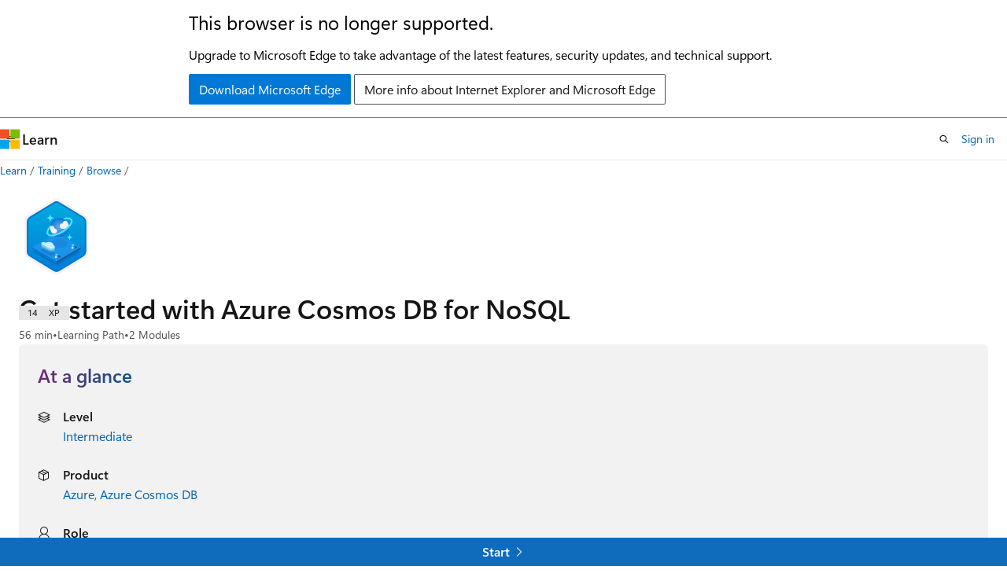

--- FILE ---
content_type: image/svg+xml
request_url: https://learn.microsoft.com/en-us/training/achievements/azure-cosmos-db-intro.svg
body_size: 4034
content:
<svg width="100" height="100" viewBox="0 0 100 100" fill="none" xmlns="http://www.w3.org/2000/svg">
<g clip-path="url(#clip0_413_504)">
<path d="M49.6401 96.4499C40.382 96.4499 31.3317 93.7045 23.6339 88.561C15.936 83.4174 9.93624 76.1067 6.3933 67.5533C2.85036 58.9999 1.92337 49.588 3.72954 40.5077C5.53571 31.4275 9.99394 23.0867 16.5404 16.5402C23.0869 9.99372 31.4277 5.5355 40.5079 3.72933C49.5882 1.92315 59.0001 2.85015 67.5535 6.39308C76.1069 9.93602 83.4176 15.9358 88.5612 23.6336C93.7047 31.3315 96.4501 40.3817 96.4501 49.6399C96.4505 55.7872 95.24 61.8744 92.8878 67.5538C90.5355 73.2332 87.0875 78.3937 82.7407 82.7405C78.3939 87.0873 73.2335 90.5353 67.554 92.8876C61.8746 95.2398 55.7874 96.4503 49.6401 96.4499V96.4499Z" fill="url(#paint0_linear_413_504)"/>
<path fill-rule="evenodd" clip-rule="evenodd" d="M95.54 49.6399C95.54 58.718 92.848 67.5923 87.8045 75.1406C82.7609 82.6888 75.5923 88.5719 67.2052 92.046C58.818 95.52 49.5891 96.429 40.6854 94.6579C31.7816 92.8869 23.603 88.5153 17.1838 82.0961C10.7646 75.6769 6.39302 67.4983 4.62196 58.5945C2.85089 49.6908 3.75987 40.4618 7.23393 32.0747C10.708 23.6876 16.5911 16.519 24.1393 11.4754C31.6875 6.43187 40.5618 3.73988 49.64 3.73988C55.6677 3.73986 61.6363 4.92708 67.2052 7.23377C72.774 9.54045 77.834 12.9214 82.0963 17.1836C86.3585 21.4458 89.7394 26.5058 92.0461 32.0747C94.3528 37.6435 95.54 43.6122 95.54 49.6399V49.6399ZM49.64 -0.000106449C59.4579 -0.000106449 69.0552 2.91123 77.2185 8.36574C85.3818 13.8203 91.7442 21.573 95.5014 30.6435C99.2585 39.714 100.242 49.695 98.3262 59.3242C96.4108 68.9534 91.6831 77.7984 84.7408 84.7407C77.7985 91.683 68.9535 96.4107 59.3243 98.3261C49.6951 100.241 39.7141 99.2584 30.6436 95.5013C21.5731 91.7441 13.8204 85.3816 8.36584 77.2184C2.91133 69.0551 -1.61629e-06 59.4577 3.61524e-07 49.6399C-0.000786426 43.1208 1.28265 36.6655 3.77702 30.6425C6.27138 24.6196 9.92781 19.147 14.5375 14.5374C19.1471 9.9277 24.6197 6.27127 30.6427 3.77691C36.6656 1.28254 43.121 -0.000894549 49.64 -0.000106449V-0.000106449Z" fill="#F2F1F0"/>
<path fill-rule="evenodd" clip-rule="evenodd" d="M92.7296 49.64C92.7296 58.1624 90.2024 66.4934 85.4676 73.5795C80.7328 80.6656 74.0031 86.1886 66.1294 89.45C58.2557 92.7113 49.5918 93.5647 41.2331 91.902C32.8745 90.2394 25.1966 86.1355 19.1703 80.1092C13.1441 74.083 9.04017 66.4051 7.37753 58.0464C5.7149 49.6878 6.56822 41.0238 9.8296 33.1502C13.091 25.2765 18.6139 18.5468 25.7 13.812C32.7862 9.07718 41.1172 6.55 49.6396 6.55C55.2983 6.54965 60.9017 7.66397 66.1298 9.82933C71.3579 11.9947 76.1082 15.1687 80.1096 19.17C84.1109 23.1713 87.2849 27.9217 89.4502 33.1498C91.6156 38.3778 92.7299 43.9812 92.7296 49.64ZM49.6396 2.81C58.9017 2.81 67.9558 5.55653 75.6569 10.7023C83.3581 15.848 89.3604 23.1619 92.9049 31.7189C96.4493 40.276 97.3767 49.6919 95.5697 58.7761C93.7628 67.8602 89.3027 76.2045 82.7534 82.7538C76.2041 89.3031 67.8598 93.7632 58.7757 95.5702C49.6915 97.3771 40.2756 96.4497 31.7185 92.9053C23.1614 89.3608 15.8476 83.3585 10.7018 75.6574C5.5561 67.9562 2.80957 58.9021 2.80957 49.64C2.81076 37.2203 7.74501 25.3096 16.5271 16.5275C25.3091 7.74544 37.2198 2.81119 49.6396 2.81V2.81Z" fill="#0078D4"/>
<path fill-rule="evenodd" clip-rule="evenodd" d="M92.7296 49.6399C92.7296 58.1623 90.2024 66.4933 85.4676 73.5794C80.7328 80.6655 74.0031 86.1885 66.1294 89.4499C58.2557 92.7112 49.5918 93.5646 41.2331 91.9019C32.8745 90.2393 25.1966 86.1354 19.1703 80.1091C13.1441 74.0829 9.04017 66.405 7.37753 58.0463C5.7149 49.6877 6.56822 41.0237 9.8296 33.1501C13.091 25.2764 18.6139 18.5467 25.7001 13.8119C32.7862 9.07708 41.1172 6.5499 49.6396 6.5499C55.2983 6.54956 60.9017 7.66388 66.1298 9.82923C71.3579 11.9946 76.1082 15.1686 80.1096 19.1699C84.1109 23.1712 87.2849 27.9216 89.4502 33.1497C91.6156 38.3777 92.7299 43.9811 92.7296 49.6399V49.6399ZM49.6396 2.8099C58.9017 2.8099 67.9558 5.55643 75.6569 10.7022C83.3581 15.8479 89.3604 23.1618 92.9048 31.7188C96.4493 40.2759 97.3767 49.6918 95.5697 58.776C93.7628 67.8601 89.3027 76.2044 82.7534 82.7537C76.2041 89.303 67.8598 93.7631 58.7757 95.5701C49.6915 97.377 40.2756 96.4496 31.7185 92.9052C23.1614 89.3607 15.8476 83.3584 10.7018 75.6573C5.5561 67.9561 2.80957 58.902 2.80957 49.6399C2.81075 37.2202 7.74499 25.3095 16.5271 16.5274C25.3091 7.7453 37.2198 2.81105 49.6396 2.80986V2.8099Z" fill="#0078D4"/>
<path d="M30.6695 37.7738C30.5974 37.7742 30.5259 37.7604 30.4591 37.7332C30.3923 37.706 30.3316 37.6659 30.2803 37.6152C30.229 37.5645 30.1882 37.5042 30.1603 37.4377C30.1323 37.3713 30.1177 37.2999 30.1173 37.2278V37.2215C30.1148 35.5505 29.4498 33.9486 28.2682 32.767C27.0866 31.5854 25.4847 30.9205 23.8137 30.918C23.6678 30.918 23.5278 30.8602 23.4243 30.7574C23.3209 30.6545 23.2623 30.5148 23.2615 30.3689V30.3689C23.2615 30.2224 23.3197 30.082 23.4232 29.9784C23.5268 29.8748 23.6672 29.8167 23.8137 29.8167V29.8167C25.4853 29.8142 27.0876 29.1488 28.2693 27.9665C29.451 26.7843 30.1156 25.1816 30.1173 23.51C30.1164 23.3644 30.1735 23.2244 30.2759 23.1208C30.3782 23.0172 30.5176 22.9586 30.6632 22.9578H30.6695C30.8151 22.9569 30.9551 23.014 31.0587 23.1164C31.1622 23.2187 31.2209 23.3581 31.2217 23.5037V23.51C31.2242 25.181 31.8891 26.7829 33.0707 27.9645C34.2524 29.1461 35.8542 29.811 37.5253 29.8135C37.5974 29.8131 37.6689 29.8269 37.7356 29.8541C37.8024 29.8813 37.8632 29.9214 37.9145 29.9721C37.9657 30.0228 38.0065 30.0831 38.0345 30.1496C38.0625 30.216 38.0771 30.2874 38.0775 30.3595V30.3658C38.0783 30.5114 38.0213 30.6514 37.9189 30.7549C37.8165 30.8585 37.6772 30.9172 37.5316 30.918H37.5253C35.854 30.9197 34.2516 31.5843 33.0698 32.7661C31.888 33.9479 31.2234 35.5503 31.2217 37.2215C31.2209 37.3678 31.1624 37.5077 31.0591 37.6111C30.9557 37.7145 30.8157 37.7729 30.6695 37.7738V37.7738Z" fill="#50E6FF"/>
<path d="M68.3684 44.8774C69.2533 48.5816 69.02 52.4651 67.6978 56.0366C66.3757 59.6082 64.0242 62.7075 60.9406 64.9427C57.857 67.1778 54.1799 68.4483 50.3742 68.5936C46.5686 68.7389 42.8053 67.7525 39.5603 65.7589C36.3153 63.7654 33.7342 60.8544 32.1436 57.3941C30.553 53.9337 30.0243 50.0794 30.6242 46.3185C31.2242 42.5576 32.9259 39.0591 35.5141 36.2653C38.1024 33.4716 41.461 31.5081 45.1652 30.6231H45.1654C50.1325 29.4365 55.3676 30.2716 59.719 32.9448C64.0704 35.618 67.1817 39.9103 68.3684 44.8774V44.8774Z" fill="url(#paint1_radial_413_504)"/>
<path d="M39.3136 62.4012C40.6754 62.4356 41.9953 61.928 42.983 60.9898C43.9708 60.0517 44.5457 58.7597 44.5814 57.3979C44.617 56.0361 44.1106 54.7158 43.1733 53.7272C42.236 52.7386 40.9446 52.1626 39.5828 52.1257C39.4983 52.1235 39.4138 52.1234 39.3293 52.1253C39.3445 51.9794 39.3518 51.8328 39.3513 51.686C39.3388 50.3149 38.7833 49.0046 37.8063 48.0423C36.8294 47.0801 35.5108 46.5445 34.1396 46.5528H30.2866C29.9097 49.3998 30.1625 52.2948 31.0273 55.0333C31.8921 57.7718 33.3476 60.287 35.2912 62.4012H39.3136Z" fill="#F2F2F2"/>
<path d="M68.6067 45.7716C68.6105 45.7245 68.6029 45.6771 68.5847 45.6335C67.9641 42.276 66.4388 39.1515 64.1732 36.5971C63.8793 36.478 63.576 36.3835 63.2664 36.3147C62.4419 36.0794 61.5748 36.0344 60.7304 36.1828C59.886 36.3313 59.0863 36.6695 58.3915 37.1718C57.6967 37.6742 57.125 38.3276 56.7193 39.083C56.3137 39.8384 56.0848 40.6759 56.0498 41.5326C55.8414 41.5085 55.632 41.4949 55.4223 41.4918C54.1371 41.4917 52.8932 41.9457 51.9104 42.7737C50.9275 43.6018 50.2688 44.7505 50.0507 46.017C49.8326 47.2835 50.0691 48.5864 50.7184 49.6955C51.3677 50.8045 52.3881 51.6485 53.5993 52.0783C54.1399 52.2901 54.7161 52.3966 55.2967 52.392H61.6662C64.2237 50.4561 66.5523 48.2349 68.6067 45.7716V45.7716Z" fill="#F2F2F2"/>
<path d="M75.3403 33.2744C73.3667 29.9892 68.7512 28.7091 62.3033 29.6692C60.0941 29.9823 57.9108 30.4563 55.7707 31.0874C57.4684 31.6735 59.0807 32.4828 60.565 33.494C61.3212 33.3277 62.0805 33.13 62.8084 33.0202C63.9536 32.8419 65.1104 32.7486 66.2693 32.741C67.4023 32.5776 68.5581 32.7002 69.6316 33.0975C70.7051 33.4948 71.6623 34.1542 72.416 35.0158V35.0158C73.6177 37.0176 72.6042 40.4408 69.636 44.4288C65.5108 49.5633 60.4559 53.8753 54.7353 57.1394C49.1428 60.6298 42.9438 63.0374 36.4615 64.2368C31.5542 64.971 28.0463 64.2368 26.8446 62.2412C25.6429 60.2457 26.6564 56.8131 29.6246 52.8439C29.9917 52.3513 30.0827 52.1097 30.5 51.6139C30.3039 49.9129 30.3313 48.1935 30.5816 46.4996C29.2476 47.8367 28.0202 49.276 26.9105 50.8044C23.023 56.0035 21.9687 60.6786 23.9392 63.9638C24.9801 65.3563 26.3684 66.4512 27.9652 67.139C29.562 67.8267 31.3114 68.0832 33.0384 67.8827C34.3528 67.8757 35.6648 67.7708 36.9636 67.5689C43.883 66.306 50.5027 63.7514 56.4767 60.0386C62.5778 56.547 67.9653 51.9356 72.3563 46.4463C76.2565 41.2346 77.3107 36.5626 75.3403 33.2744Z" fill="#50E6FF"/>
<path opacity="0.2" d="M68.2957 54.1312H55.1419C54.083 54.1324 53.0678 54.5535 52.319 55.3022C51.5702 56.0509 51.149 57.066 51.1477 58.1249V68.539C55.158 68.246 58.9739 66.6959 62.0525 64.1092C65.1311 61.5226 67.3158 58.031 68.2957 54.1312H68.2957Z" fill="#003067"/>
<path d="M72.1784 56.1311H55.1177C54.0166 56.1311 53.124 57.0237 53.124 58.1247V74.8175C53.124 75.9186 54.0166 76.8112 55.1177 76.8112H72.1784C73.2795 76.8112 74.1721 75.9186 74.1721 74.8175V58.1247C74.1721 57.0237 73.2795 56.1311 72.1784 56.1311Z" fill="white"/>
<path fill-rule="evenodd" clip-rule="evenodd" d="M63.6254 72.176C62.497 72.176 61.394 71.8415 60.4559 71.2146C59.5177 70.5877 58.7865 69.6968 58.3547 68.6543C57.9229 67.6119 57.8099 66.4648 58.03 65.3582C58.2501 64.2515 58.7935 63.235 59.5913 62.4372C60.3892 61.6393 61.4057 61.096 62.5123 60.8759C63.619 60.6557 64.7661 60.7687 65.8085 61.2005C66.8509 61.6323 67.7419 62.3635 68.3688 63.3017C68.9956 64.2399 69.3302 65.3429 69.3302 66.4712C69.3302 67.9842 68.7291 69.4352 67.6593 70.5051C66.5894 71.5749 65.1384 72.176 63.6254 72.176Z" fill="#72C472"/>
<path fill-rule="evenodd" clip-rule="evenodd" d="M66.2461 64.8887C66.1122 64.755 65.9307 64.6798 65.7415 64.6798C65.5523 64.6798 65.3708 64.755 65.2369 64.8887L62.8848 67.2392L62.0351 66.3977C62.0153 66.3682 61.9928 66.3405 61.9681 66.315C61.8349 66.1831 61.6551 66.109 61.4676 66.1087C61.2802 66.1084 61.1001 66.1819 60.9665 66.3133C60.8328 66.4448 60.7563 66.6236 60.7535 66.811C60.7507 66.9984 60.8218 67.1794 60.9515 67.3148L60.9429 67.3234L62.3823 68.7497C62.5163 68.8834 62.6978 68.9585 62.8871 68.9585C63.0763 68.9585 63.2579 68.8834 63.3918 68.7497L66.2439 65.8988L66.2461 65.8971C66.3123 65.8309 66.3649 65.7523 66.4008 65.6658C66.4366 65.5793 66.4551 65.4866 66.4551 65.3929C66.4551 65.2993 66.4366 65.2065 66.4007 65.12C66.3649 65.0335 66.3123 64.9549 66.2461 64.8887V64.8887Z" fill="white"/>
</g>
<defs>
<linearGradient id="paint0_linear_413_504" x1="47.8698" y1="-15.1532" x2="51.8525" y2="130.615" gradientUnits="userSpaceOnUse">
<stop stop-color="#00ABDE"/>
<stop offset="1" stop-color="#007ED8"/>
</linearGradient>
<radialGradient id="paint1_radial_413_504" cx="0" cy="0" r="1" gradientUnits="userSpaceOnUse" gradientTransform="translate(49.4915 49.3518) scale(19.3574 19.1893)">
<stop offset="0.183" stop-color="#5EA0EF"/>
<stop offset="1" stop-color="#0078D4"/>
</radialGradient>
<clipPath id="clip0_413_504">
<rect width="99.2799" height="99.28" fill="white"/>
</clipPath>
</defs>
</svg>


--- FILE ---
content_type: image/svg+xml
request_url: https://learn.microsoft.com/en-us/training/achievements/azure-cosmos-db-try.svg
body_size: 6361
content:
<svg width="100" height="100" viewBox="0 0 100 100" fill="none" xmlns="http://www.w3.org/2000/svg">
<g clip-path="url(#clip0_413_578)">
<path d="M49.6401 96.4499C40.382 96.4499 31.3317 93.7045 23.6339 88.561C15.936 83.4174 9.93624 76.1067 6.3933 67.5533C2.85036 58.9999 1.92337 49.588 3.72954 40.5077C5.53571 31.4275 9.99394 23.0867 16.5404 16.5402C23.0869 9.99372 31.4277 5.5355 40.5079 3.72933C49.5882 1.92315 59.0001 2.85015 67.5535 6.39308C76.1069 9.93602 83.4176 15.9358 88.5612 23.6336C93.7047 31.3315 96.4501 40.3817 96.4501 49.6399C96.4505 55.7872 95.24 61.8744 92.8878 67.5538C90.5355 73.2332 87.0875 78.3937 82.7407 82.7405C78.3939 87.0873 73.2335 90.5353 67.554 92.8876C61.8746 95.2398 55.7874 96.4503 49.6401 96.4499V96.4499Z" fill="url(#paint0_linear_413_578)"/>
<path fill-rule="evenodd" clip-rule="evenodd" d="M95.54 49.6399C95.54 58.718 92.848 67.5923 87.8045 75.1406C82.7609 82.6888 75.5923 88.5719 67.2052 92.046C58.818 95.52 49.5891 96.429 40.6854 94.6579C31.7816 92.8869 23.603 88.5153 17.1838 82.0961C10.7646 75.6769 6.39302 67.4983 4.62196 58.5945C2.85089 49.6908 3.75987 40.4618 7.23393 32.0747C10.708 23.6876 16.5911 16.519 24.1393 11.4754C31.6875 6.43187 40.5618 3.73988 49.64 3.73988C55.6677 3.73986 61.6363 4.92708 67.2052 7.23377C72.774 9.54045 77.834 12.9214 82.0963 17.1836C86.3585 21.4458 89.7394 26.5058 92.0461 32.0747C94.3528 37.6435 95.54 43.6122 95.54 49.6399V49.6399ZM49.64 -0.000106449C59.4579 -0.000106449 69.0552 2.91123 77.2185 8.36574C85.3818 13.8203 91.7442 21.573 95.5014 30.6435C99.2585 39.714 100.242 49.695 98.3262 59.3242C96.4108 68.9534 91.6831 77.7984 84.7408 84.7407C77.7985 91.683 68.9535 96.4107 59.3243 98.3261C49.6951 100.241 39.7141 99.2584 30.6436 95.5013C21.5731 91.7441 13.8204 85.3816 8.36584 77.2184C2.91133 69.0551 -1.61629e-06 59.4577 3.61524e-07 49.6399C-0.000786426 43.1208 1.28265 36.6655 3.77702 30.6425C6.27138 24.6196 9.92781 19.147 14.5375 14.5374C19.1471 9.9277 24.6197 6.27127 30.6427 3.77691C36.6656 1.28254 43.121 -0.000894549 49.64 -0.000106449V-0.000106449Z" fill="#F2F1F0"/>
<path fill-rule="evenodd" clip-rule="evenodd" d="M92.7296 49.64C92.7296 58.1624 90.2024 66.4934 85.4676 73.5795C80.7328 80.6656 74.0031 86.1886 66.1294 89.45C58.2557 92.7113 49.5918 93.5647 41.2331 91.902C32.8745 90.2394 25.1966 86.1355 19.1703 80.1092C13.1441 74.083 9.04017 66.4051 7.37753 58.0464C5.7149 49.6878 6.56822 41.0238 9.8296 33.1502C13.091 25.2765 18.6139 18.5468 25.7 13.812C32.7862 9.07718 41.1172 6.55 49.6396 6.55C55.2983 6.54965 60.9017 7.66397 66.1298 9.82933C71.3579 11.9947 76.1082 15.1687 80.1096 19.17C84.1109 23.1713 87.2849 27.9217 89.4502 33.1498C91.6156 38.3778 92.7299 43.9812 92.7296 49.64ZM49.6396 2.81C58.9017 2.81 67.9558 5.55653 75.6569 10.7023C83.3581 15.848 89.3604 23.1619 92.9049 31.7189C96.4493 40.276 97.3767 49.6919 95.5697 58.7761C93.7628 67.8602 89.3027 76.2045 82.7534 82.7538C76.2041 89.3031 67.8598 93.7632 58.7757 95.5702C49.6915 97.3771 40.2756 96.4497 31.7185 92.9053C23.1614 89.3608 15.8476 83.3585 10.7018 75.6574C5.5561 67.9562 2.80957 58.9021 2.80957 49.64C2.81076 37.2203 7.74501 25.3096 16.5271 16.5275C25.3091 7.74544 37.2198 2.81119 49.6396 2.81V2.81Z" fill="#0078D4"/>
<path fill-rule="evenodd" clip-rule="evenodd" d="M92.7296 49.6399C92.7296 58.1623 90.2024 66.4933 85.4676 73.5794C80.7328 80.6655 74.0031 86.1885 66.1294 89.4499C58.2557 92.7112 49.5918 93.5646 41.2331 91.9019C32.8745 90.2393 25.1966 86.1354 19.1703 80.1091C13.1441 74.0829 9.04017 66.405 7.37753 58.0463C5.7149 49.6877 6.56822 41.0237 9.8296 33.1501C13.091 25.2764 18.6139 18.5467 25.7001 13.8119C32.7862 9.07708 41.1172 6.5499 49.6396 6.5499C55.2983 6.54956 60.9017 7.66388 66.1298 9.82923C71.3579 11.9946 76.1082 15.1686 80.1096 19.1699C84.1109 23.1712 87.2849 27.9216 89.4502 33.1497C91.6156 38.3777 92.7299 43.9811 92.7296 49.6399V49.6399ZM49.6396 2.8099C58.9017 2.8099 67.9558 5.55643 75.6569 10.7022C83.3581 15.8479 89.3604 23.1618 92.9048 31.7188C96.4493 40.2759 97.3767 49.6918 95.5697 58.776C93.7628 67.8601 89.3027 76.2044 82.7534 82.7537C76.2041 89.303 67.8598 93.7631 58.7757 95.5701C49.6915 97.377 40.2756 96.4496 31.7185 92.9052C23.1614 89.3607 15.8476 83.3584 10.7018 75.6573C5.5561 67.9561 2.80957 58.902 2.80957 49.6399C2.81075 37.2202 7.74499 25.3095 16.5271 16.5274C25.3091 7.7453 37.2198 2.81105 49.6396 2.80986V2.8099Z" fill="#0078D4"/>
<path d="M30.6695 37.7738C30.5974 37.7742 30.5259 37.7604 30.4591 37.7332C30.3923 37.706 30.3316 37.6659 30.2803 37.6152C30.229 37.5645 30.1882 37.5042 30.1603 37.4377C30.1323 37.3713 30.1177 37.2999 30.1173 37.2278V37.2215C30.1148 35.5505 29.4498 33.9486 28.2682 32.767C27.0866 31.5854 25.4847 30.9205 23.8137 30.918C23.6678 30.918 23.5278 30.8602 23.4243 30.7574C23.3209 30.6545 23.2623 30.5148 23.2615 30.3689V30.3689C23.2615 30.2224 23.3197 30.082 23.4232 29.9784C23.5268 29.8748 23.6672 29.8167 23.8137 29.8167V29.8167C25.4853 29.8142 27.0876 29.1488 28.2693 27.9665C29.451 26.7843 30.1156 25.1816 30.1173 23.51C30.1164 23.3644 30.1735 23.2244 30.2759 23.1208C30.3782 23.0172 30.5176 22.9586 30.6632 22.9578H30.6695C30.8151 22.9569 30.9551 23.014 31.0587 23.1164C31.1622 23.2187 31.2209 23.3581 31.2217 23.5037V23.51C31.2242 25.181 31.8891 26.7829 33.0707 27.9645C34.2524 29.1461 35.8542 29.811 37.5253 29.8135C37.5974 29.8131 37.6689 29.8269 37.7356 29.8541C37.8024 29.8813 37.8632 29.9214 37.9145 29.9721C37.9657 30.0228 38.0065 30.0831 38.0345 30.1496C38.0625 30.216 38.0771 30.2874 38.0775 30.3595V30.3658C38.0783 30.5114 38.0213 30.6514 37.9189 30.7549C37.8165 30.8585 37.6772 30.9172 37.5316 30.918H37.5253C35.854 30.9197 34.2516 31.5843 33.0698 32.7661C31.888 33.9479 31.2234 35.5503 31.2217 37.2215C31.2209 37.3678 31.1624 37.5077 31.0591 37.6111C30.9557 37.7145 30.8157 37.7729 30.6695 37.7738V37.7738Z" fill="#50E6FF"/>
<path d="M68.3684 44.8774C69.2533 48.5816 69.02 52.4651 67.6978 56.0366C66.3757 59.6082 64.0242 62.7075 60.9406 64.9427C57.857 67.1778 54.1799 68.4483 50.3742 68.5936C46.5686 68.7389 42.8053 67.7525 39.5603 65.7589C36.3153 63.7654 33.7342 60.8544 32.1436 57.3941C30.553 53.9337 30.0243 50.0794 30.6242 46.3185C31.2242 42.5576 32.9259 39.0591 35.5141 36.2653C38.1024 33.4716 41.461 31.5081 45.1652 30.6231H45.1654C50.1325 29.4365 55.3676 30.2716 59.719 32.9448C64.0704 35.618 67.1817 39.9103 68.3684 44.8774V44.8774Z" fill="url(#paint1_radial_413_578)"/>
<path d="M39.3136 62.4012C40.6754 62.4356 41.9953 61.928 42.983 60.9898C43.9708 60.0517 44.5457 58.7597 44.5814 57.3979C44.617 56.0361 44.1106 54.7158 43.1733 53.7272C42.236 52.7386 40.9446 52.1626 39.5828 52.1257C39.4983 52.1235 39.4138 52.1234 39.3293 52.1253C39.3445 51.9794 39.3518 51.8328 39.3513 51.686C39.3388 50.3149 38.7833 49.0046 37.8063 48.0423C36.8294 47.0801 35.5108 46.5445 34.1396 46.5528H30.2866C29.9097 49.3998 30.1625 52.2948 31.0273 55.0333C31.8921 57.7718 33.3476 60.287 35.2912 62.4012H39.3136Z" fill="#F2F2F2"/>
<path d="M68.6067 45.7716C68.6105 45.7245 68.6029 45.6771 68.5847 45.6335C67.9641 42.276 66.4388 39.1515 64.1732 36.5971C63.8793 36.478 63.576 36.3835 63.2664 36.3147C62.4419 36.0794 61.5748 36.0344 60.7304 36.1828C59.886 36.3313 59.0863 36.6695 58.3915 37.1718C57.6967 37.6742 57.125 38.3276 56.7193 39.083C56.3137 39.8384 56.0848 40.6759 56.0498 41.5326C55.8414 41.5085 55.632 41.4949 55.4223 41.4918C54.1371 41.4917 52.8932 41.9457 51.9104 42.7737C50.9275 43.6018 50.2688 44.7505 50.0507 46.017C49.8326 47.2835 50.0691 48.5864 50.7184 49.6955C51.3677 50.8045 52.3881 51.6485 53.5993 52.0783C54.1399 52.2901 54.7161 52.3966 55.2967 52.392H61.6662C64.2237 50.4561 66.5523 48.2349 68.6067 45.7716V45.7716Z" fill="#F2F2F2"/>
<path d="M75.3403 33.2744C73.3667 29.9892 68.7512 28.7091 62.3033 29.6692C60.0941 29.9823 57.9108 30.4563 55.7707 31.0874C57.4684 31.6735 59.0807 32.4828 60.565 33.494C61.3212 33.3277 62.0805 33.13 62.8084 33.0202C63.9536 32.8419 65.1104 32.7486 66.2693 32.741C67.4023 32.5776 68.5581 32.7002 69.6316 33.0975C70.7051 33.4948 71.6623 34.1542 72.416 35.0158V35.0158C73.6177 37.0176 72.6042 40.4408 69.636 44.4288C65.5108 49.5633 60.4559 53.8753 54.7353 57.1394C49.1428 60.6298 42.9438 63.0374 36.4615 64.2368C31.5542 64.971 28.0463 64.2368 26.8446 62.2412C25.6429 60.2457 26.6564 56.8131 29.6246 52.8439C29.9917 52.3513 30.0827 52.1097 30.5 51.6139C30.3039 49.9129 30.3313 48.1935 30.5816 46.4996C29.2476 47.8367 28.0202 49.276 26.9105 50.8044C23.023 56.0035 21.9687 60.6786 23.9392 63.9638C24.9801 65.3563 26.3684 66.4512 27.9652 67.139C29.562 67.8267 31.3114 68.0832 33.0384 67.8827C34.3528 67.8757 35.6648 67.7708 36.9636 67.5689C43.883 66.306 50.5027 63.7514 56.4767 60.0386C62.5778 56.547 67.9653 51.9356 72.3563 46.4463C76.2565 41.2346 77.3107 36.5626 75.3403 33.2744Z" fill="#50E6FF"/>
<path opacity="0.2" d="M54.1141 68.0808C57.9922 67.1518 61.4858 65.0409 64.112 62.04C66.7381 59.039 68.3671 55.2963 68.7735 51.3293C66.1935 50.3312 63.3958 50.0319 60.663 50.4615C57.9303 50.8912 55.3594 52.0346 53.2102 53.7763C51.061 55.518 49.4096 57.7961 48.423 60.3805C47.4364 62.9649 47.1496 65.764 47.5914 68.4948C49.7733 68.7307 51.9795 68.5907 54.1141 68.0808Z" fill="#003067"/>
<path fill-rule="evenodd" clip-rule="evenodd" d="M63.2079 77.8965C65.3308 77.8987 67.4144 77.3235 69.2354 76.2323L66.8957 72.2724C66.7722 72.088 66.6075 71.9348 66.4148 71.8248C66.222 71.7148 66.0063 71.651 65.7847 71.6385H60.2629C60.0428 71.6507 59.8289 71.7159 59.6393 71.8284C59.4498 71.9409 59.2902 72.0976 59.174 72.2849L57.0603 76.1605C58.909 77.2977 61.0374 77.8988 63.2079 77.8965V77.8965Z" fill="white"/>
<path fill-rule="evenodd" clip-rule="evenodd" d="M72.0426 66.1168C72.0439 67.277 71.8155 68.4259 71.3707 69.4974C70.926 70.5689 70.2735 71.5418 69.4511 72.3601L67.1099 70.0189C67.6233 69.507 68.0306 68.8989 68.3086 68.2293C68.5865 67.5597 68.7296 66.8418 68.7296 66.1168C68.7296 65.3919 68.5865 64.674 68.3086 64.0044C68.0306 63.3348 67.6233 62.7267 67.1099 62.2148L69.4511 59.8736C70.2735 60.6918 70.9259 61.6647 71.3707 62.7362C71.8155 63.8077 72.0439 64.9566 72.0426 66.1168V66.1168Z" fill="white"/>
<path opacity="0.3" fill-rule="evenodd" clip-rule="evenodd" d="M57.6861 66.1168C57.6854 66.8419 57.8281 67.56 58.1061 68.2297C58.3841 68.8994 58.7918 69.5075 59.3058 70.0189L56.9646 72.3601C56.1431 71.5411 55.4914 70.5681 55.0467 69.4967C54.602 68.4254 54.373 67.2768 54.373 66.1168C54.373 64.9569 54.602 63.8083 55.0467 62.737C55.4914 61.6656 56.1431 60.6926 56.9646 59.8736L59.3058 62.2148C58.7918 62.7262 58.3841 63.3343 58.1061 64.004C57.8281 64.6736 57.6854 65.3917 57.6861 66.1168Z" fill="white"/>
<path fill-rule="evenodd" clip-rule="evenodd" d="M63.208 76.4241C61.1694 76.4241 59.1766 75.8195 57.4816 74.687C55.7865 73.5544 54.4654 71.9446 53.6853 70.0612C52.9052 68.1778 52.701 66.1053 53.0987 64.1059C53.4965 62.1065 54.4781 60.2699 55.9196 58.8284C57.3611 57.3869 59.1977 56.4052 61.1971 56.0075C63.1966 55.6098 65.269 55.8139 67.1524 56.5941C69.0358 57.3742 70.6456 58.6953 71.7782 60.3903C72.9108 62.0853 73.5153 64.0782 73.5153 66.1167C73.5123 68.8495 72.4254 71.4695 70.493 73.4018C68.5607 75.3342 65.9407 76.4211 63.208 76.4241V76.4241ZM63.208 54.337C60.8782 54.337 58.6007 55.0279 56.6635 56.3222C54.7263 57.6166 53.2165 59.4564 52.3249 61.6088C51.4333 63.7613 51.2 66.1298 51.6546 68.4149C52.1091 70.6999 53.231 72.7989 54.8785 74.4463C56.5259 76.0938 58.6248 77.2157 60.9099 77.6702C63.1949 78.1247 65.5635 77.8914 67.7159 76.9998C69.8684 76.1083 71.7082 74.5984 73.0025 72.6612C74.2969 70.7241 74.9878 68.4466 74.9878 66.1167C74.9843 62.9936 73.7421 59.9994 71.5337 57.7911C69.3253 55.5827 66.3311 54.3405 63.208 54.337V54.337Z" fill="white"/>
<path fill-rule="evenodd" clip-rule="evenodd" d="M61.9552 64.7735C61.7135 64.9999 61.5376 65.2876 61.4462 65.606C61.3548 65.9244 61.3514 66.2615 61.4362 66.5817C59.5926 65.523 56.6779 63.7995 56.7905 63.5444C56.9102 63.2753 60.3852 64.0708 62.2917 64.5294C62.1706 64.5977 62.0577 64.6796 61.9552 64.7735V64.7735Z" fill="white"/>
<path fill-rule="evenodd" clip-rule="evenodd" d="M64.5352 64.8629C64.2873 64.5963 63.9659 64.4093 63.6117 64.3254C63.2574 64.2416 62.8863 64.2646 62.5451 64.3917C62.204 64.5187 61.9082 64.7441 61.6951 65.0392C61.4821 65.3344 61.3613 65.6861 61.3481 66.0499C61.335 66.4137 61.4299 66.7732 61.6211 67.083C61.8122 67.3928 62.091 67.639 62.422 67.7904C62.7531 67.9418 63.1216 67.9916 63.481 67.9336C63.8403 67.8756 64.1744 67.7123 64.441 67.4644C64.7979 67.1316 65.0083 66.6708 65.026 66.1831C65.0436 65.6954 64.8672 65.2206 64.5352 64.8629V64.8629ZM63.1608 66.8526C63.0153 66.8473 62.8746 66.7991 62.7565 66.7139C62.6384 66.6287 62.5482 66.5104 62.4973 66.3739C62.4465 66.2375 62.4372 66.089 62.4707 65.9473C62.5042 65.8056 62.579 65.677 62.6856 65.5778C62.7921 65.4785 62.9257 65.4131 63.0695 65.3899C63.2132 65.3666 63.3607 65.3864 63.4931 65.4469C63.6256 65.5074 63.7372 65.6058 63.8137 65.7297C63.8902 65.8535 63.9283 65.9973 63.9232 66.1429C63.9158 66.3379 63.8315 66.5222 63.6886 66.6552C63.5457 66.7882 63.3559 66.8592 63.1608 66.8526V66.8526Z" fill="white"/>
<path opacity="0.6" fill-rule="evenodd" clip-rule="evenodd" d="M64.1103 57.3276C63.8105 57.2971 63.5093 57.2819 63.2079 57.2819C62.0477 57.2806 60.8987 57.5089 59.8272 57.9537C58.7557 58.3985 57.7828 59.051 56.9646 59.8735L59.3058 62.2147C59.8177 61.7013 60.4258 61.294 61.0954 61.016C61.765 60.7381 62.4829 60.595 63.2079 60.595C63.9329 60.595 64.6507 60.7381 65.3203 61.016C65.9899 61.294 66.5981 61.7013 67.1099 62.2147L69.4511 59.8735C68.0184 58.4334 66.1312 57.5339 64.1103 57.3276V57.3276Z" fill="white"/>
<path d="M63.1874 52.299C60.4714 52.3065 57.8185 53.1183 55.5633 54.6319C53.3081 56.1455 51.5518 58.2931 50.5159 60.8038C49.48 63.3145 49.2109 66.0758 49.7426 68.7393C50.2743 71.4027 51.583 73.8491 53.5035 75.7696C55.424 77.6901 57.8703 78.9988 60.5338 79.5305C63.1973 80.0622 65.9585 79.7931 68.4692 78.7572C70.98 77.7212 73.1276 75.9649 74.6412 73.7097C76.1548 71.4546 76.9666 68.8016 76.974 66.0856C76.9698 62.4305 75.516 58.9262 72.9314 56.3417C70.3468 53.7571 66.8426 52.3032 63.1874 52.299V52.299Z" fill="url(#paint2_linear_413_578)"/>
<path d="M63.1871 71.9618C61.6285 71.9618 60.1338 71.3427 59.0318 70.2406C57.9298 69.1386 57.3106 67.6439 57.3106 66.0854C57.3106 64.5268 57.9298 63.0321 59.0318 61.9301C60.1338 60.8281 61.6285 60.2089 63.1871 60.2089H63.1873V54.6823C61.312 54.6823 59.4657 55.1447 57.8118 56.0287C56.158 56.9127 54.7477 58.1909 53.7058 59.7501C52.6639 61.3093 52.0227 63.1014 51.8389 64.9677C51.655 66.8339 51.9343 68.7167 52.6519 70.4492C53.3695 72.1817 54.5034 73.7105 55.953 74.9002C57.4025 76.0899 59.1232 76.9037 60.9624 77.2696C62.8016 77.6354 64.7027 77.542 66.4972 76.9977C68.2918 76.4533 69.9243 75.4748 71.2504 74.1488L67.3404 70.2386C66.7957 70.7852 66.1484 71.2188 65.4356 71.5146C64.7229 71.8103 63.9587 71.9623 63.1871 71.9618V71.9618Z" fill="white"/>
<path d="M74.5907 66.0855C74.5907 63.0612 73.3893 60.1607 71.2508 58.0222C69.1123 55.8837 66.2118 54.6823 63.1875 54.6823V60.2089C64.0517 60.2019 64.9067 60.3872 65.6905 60.7514C66.4743 61.1155 67.1673 61.6494 67.7193 62.3144C68.2714 62.9794 68.6687 63.7588 68.8824 64.5962C69.0961 65.4336 69.121 66.3081 68.9551 67.1563L74.3921 68.1657C74.5217 67.4798 74.5882 66.7835 74.5907 66.0855Z" fill="#50E6FF"/>
<path d="M68.955 67.1563C68.741 68.3233 68.1781 69.398 67.3406 70.2384V70.2385L71.2505 74.1488C72.8796 72.5187 73.9752 70.4323 74.392 68.1657L68.955 67.1563Z" fill="#0078D4"/>
<path fill-rule="evenodd" clip-rule="evenodd" d="M65.7882 64.1863C65.6565 64.0547 65.478 63.9807 65.2918 63.9807C65.1056 63.9807 64.9271 64.0547 64.7954 64.1863L62.4812 66.4987L61.6453 65.6708C61.6258 65.6418 61.6037 65.6146 61.5793 65.5895C61.4486 65.4583 61.2712 65.3842 61.086 65.3833C60.9008 65.3823 60.7227 65.4547 60.5907 65.5846C60.4586 65.7145 60.3833 65.8913 60.3812 66.0765C60.379 66.2617 60.4502 66.4402 60.5791 66.5731L60.5707 66.5816L61.9869 67.9848C62.1187 68.1164 62.2973 68.1903 62.4835 68.1903C62.6697 68.1903 62.8483 68.1164 62.98 67.9848L65.786 65.18L65.7881 65.1783C65.8533 65.1132 65.905 65.0359 65.9403 64.9508C65.9756 64.8657 65.9938 64.7744 65.9938 64.6823C65.9938 64.5902 65.9756 64.4989 65.9404 64.4138C65.9051 64.3287 65.8534 64.2514 65.7882 64.1863V64.1863Z" fill="white"/>
</g>
<defs>
<linearGradient id="paint0_linear_413_578" x1="47.8698" y1="-15.1532" x2="51.8525" y2="130.615" gradientUnits="userSpaceOnUse">
<stop stop-color="#00ABDE"/>
<stop offset="1" stop-color="#007ED8"/>
</linearGradient>
<radialGradient id="paint1_radial_413_578" cx="0" cy="0" r="1" gradientUnits="userSpaceOnUse" gradientTransform="translate(49.4915 49.3518) scale(19.3574 19.1893)">
<stop offset="0.183" stop-color="#5EA0EF"/>
<stop offset="1" stop-color="#0078D4"/>
</radialGradient>
<linearGradient id="paint2_linear_413_578" x1="63.1874" y1="79.8716" x2="63.1874" y2="52.299" gradientUnits="userSpaceOnUse">
<stop stop-color="#004DAE"/>
<stop offset="0.21" stop-color="#0061C4"/>
<stop offset="0.51" stop-color="#0078DD"/>
<stop offset="0.78" stop-color="#0086EC"/>
<stop offset="1" stop-color="#008BF1"/>
</linearGradient>
<clipPath id="clip0_413_578">
<rect width="99.2799" height="99.28" fill="white"/>
</clipPath>
</defs>
</svg>


--- FILE ---
content_type: image/svg+xml
request_url: https://learn.microsoft.com/en-us/training/achievements/azure-cosmos-db-get-started.svg
body_size: 8349
content:
<svg width="160" height="188" viewBox="0 0 160 188" fill="none" xmlns="http://www.w3.org/2000/svg">
<g clip-path="url(#clip0_413_338)">
<path d="M79.6779 188C82.7592 187.994 85.7796 187.141 88.4083 185.534L150.384 147.874C153.165 146.11 155.449 143.665 157.019 140.771C158.589 137.876 159.394 134.628 159.356 131.336V56.6207C159.392 53.3283 158.587 50.0812 157.017 47.1871C155.447 44.2929 153.163 41.8476 150.384 40.0829L88.4083 2.4228C85.7749 0.837605 82.7592 0 79.6855 0C76.6118 0 73.5961 0.837605 70.9627 2.4228L8.9876 40.098C6.2045 41.8604 3.91796 44.3048 2.34499 47.1991C0.772021 50.0935 -0.0351786 53.3418 4.1431e-06 56.6358V131.336C-0.0185283 134.119 0.556189 136.874 1.68588 139.418C2.81557 141.962 4.4743 144.236 6.5516 146.089V146.115L70.9627 185.549C73.5884 187.149 76.6032 187.996 79.6779 188V188ZM80.3257 6.95218C82.2776 6.95218 84.7548 8.1651 86.4646 9.20912L147.222 46.4034C150.974 48.6881 153.09 55.2842 153.09 60.0352L152.458 131.336C152.458 136.087 149.259 140.355 145.506 142.64L85.1104 179.021C81.6758 181.109 78.8854 181.109 75.4507 179.021L14.2427 142.549C10.4903 140.265 7.47191 136.072 7.47191 131.336V57.688C7.50442 55.3228 8.11341 53.0013 9.24608 50.9247C10.3787 48.8482 12.0009 47.0792 13.9718 45.7714L74.548 9.20912C76.2577 8.1651 78.3739 6.95218 80.3257 6.95218Z" fill="#F2F1F0"/>
<path fill-rule="evenodd" clip-rule="evenodd" d="M87.5765 10.5328C85.2056 9.05928 82.4697 8.27838 79.6783 8.27838C76.8868 8.27838 74.1509 9.05928 71.7801 10.5328L15.6454 44.8642C13.1193 46.4759 11.047 48.7062 9.625 51.3437C8.203 53.9812 7.47851 56.9382 7.52026 59.9343V128.038C7.48034 131.033 8.20562 133.99 9.62745 136.627C11.0493 139.264 13.1206 141.495 15.6454 143.108L71.7801 177.439C74.1508 178.912 76.8867 179.694 79.6783 179.694C82.4698 179.694 85.2057 178.912 87.5765 177.439L143.711 143.108C146.236 141.495 148.307 139.264 149.729 136.627C151.151 133.99 151.877 131.033 151.837 128.038V59.9343C151.875 56.9388 151.149 53.983 149.727 51.3461C148.305 48.7092 146.234 46.4784 143.711 44.8642L87.5765 10.5328Z" fill="url(#paint0_linear_413_338)"/>
<path fill-rule="evenodd" clip-rule="evenodd" d="M79.6783 9.75432C81.3615 9.75432 83.2442 10.62 85.311 11.8781L143.777 47.4205C145.668 48.6339 147.218 50.3108 148.278 52.2919C149.339 54.2729 149.875 56.4922 149.837 58.739V129.218C149.875 131.464 149.339 133.684 148.278 135.664C147.218 137.645 145.668 139.322 143.777 140.536L85.312 176.078L85.311 176.079C83.6408 177.218 81.6958 177.889 79.6783 178.022C77.6609 177.889 75.7158 177.218 74.0456 176.079L74.0446 176.078L15.5823 140.538L15.5801 140.537C13.7918 139.573 12.2668 138.186 11.1383 136.497C10.1614 134.894 9.52031 132.679 9.52031 129.218V58.739C9.48157 56.4923 10.018 54.273 11.0785 52.292C12.139 50.311 13.6885 48.6341 15.5797 47.4206L74.0365 11.8835L74.0406 11.8811C76.1244 10.6281 77.9846 9.75432 79.6783 9.75432ZM87.3908 8.46132L145.855 44.0026C148.333 45.5727 150.368 47.7514 151.765 50.3311C153.162 52.9109 153.876 55.8055 153.837 58.7391V129.218C153.876 132.151 153.162 135.046 151.765 137.626C150.368 140.205 148.333 142.384 145.855 143.955L87.3898 179.496C85.0956 181.021 82.4302 181.894 79.6783 182.022C76.9264 181.894 74.261 181.021 71.9667 179.496H71.9658L13.502 143.954L13.4995 143.953C11.1642 142.66 9.18097 140.814 7.72281 138.579C6.12823 135.725 5.36521 132.482 5.52031 129.218V58.739C5.48125 55.8054 6.19436 52.9107 7.59165 50.331C8.98894 47.7512 11.0238 45.5724 13.5022 44.0024L71.9667 8.46067L71.9749 8.45579C74.0655 7.19838 76.7734 5.75433 79.6783 5.75433C82.5645 5.75433 85.2816 7.17741 87.3908 8.46127V8.46132Z" fill="#0078D4"/>
<path opacity="0.2" d="M139.959 132.026L80.4091 166.633L20.4701 132.027L80.0201 97.42L139.959 132.026Z" fill="#003067"/>
<path d="M140.532 120.546L79.81 155.834L18.698 120.551L79.42 85.263L140.532 120.546Z" fill="#1B93EB"/>
<path d="M140.532 120.546L140.52 124.652L79.798 159.94L79.81 155.834L140.532 120.546Z" fill="#1F56A3"/>
<path d="M79.81 155.834L79.798 159.94L18.686 124.657L18.698 120.551L79.81 155.834Z" fill="#0078D4"/>
<path d="M64.0474 56.5029C63.8701 56.5039 63.6997 56.4345 63.5737 56.3099C63.4477 56.1853 63.3763 56.0157 63.3752 55.8384V55.8308C63.3722 53.7969 62.5629 51.8473 61.1248 50.4091C59.6866 48.971 57.737 48.1617 55.7031 48.1587C55.5255 48.1587 55.3551 48.0884 55.2292 47.9631C55.1033 47.8379 55.032 47.6679 55.031 47.4903V47.4903C55.031 47.3121 55.1018 47.1411 55.2279 47.0151C55.3539 46.889 55.5249 46.8182 55.7031 46.8182V46.8182C57.7376 46.8152 59.6879 46.0054 61.1261 44.5664C62.5644 43.1274 63.3732 41.1768 63.3753 39.1423C63.3748 39.0545 63.3915 38.9675 63.4247 38.8862C63.4578 38.805 63.5066 38.731 63.5683 38.6686C63.63 38.6062 63.7034 38.5566 63.7843 38.5225C63.8652 38.4885 63.9519 38.4707 64.0397 38.4702H64.0474C64.1351 38.4697 64.2221 38.4864 64.3034 38.5196C64.3847 38.5527 64.4586 38.6015 64.521 38.6632C64.5835 38.7249 64.6331 38.7983 64.6672 38.8792C64.7012 38.9601 64.719 39.0469 64.7195 39.1346V39.1423C64.7225 41.1761 65.5318 43.1258 66.97 44.5639C68.4081 46.0021 70.3578 46.8114 72.3916 46.8144C72.4794 46.8139 72.5664 46.8307 72.6477 46.8638C72.7289 46.8969 72.8029 46.9457 72.8653 47.0074C72.9277 47.0691 72.9773 47.1425 73.0114 47.2234C73.0454 47.3043 73.0632 47.3911 73.0637 47.4789V47.4865C73.0642 47.5743 73.0474 47.6613 73.0143 47.7426C72.9812 47.8238 72.9324 47.8978 72.8707 47.9602C72.809 48.0226 72.7356 48.0723 72.6547 48.1063C72.5738 48.1404 72.487 48.1582 72.3993 48.1587H72.3916C70.3575 48.1607 68.4072 48.9696 66.9688 50.408C65.5305 51.8464 64.7215 53.7966 64.7195 55.8308C64.7185 56.0087 64.6473 56.1791 64.5215 56.3049C64.3957 56.4307 64.2253 56.5019 64.0474 56.5029V56.5029Z" fill="#50E6FF"/>
<path d="M112.383 103.055C112.24 103.055 112.103 102.998 112.002 102.897C111.901 102.796 111.844 102.659 111.844 102.517V102.517C111.842 100.89 111.195 99.3298 110.045 98.1793C108.894 97.0288 107.335 96.3816 105.708 96.3796C105.565 96.3796 105.429 96.3234 105.328 96.2232C105.227 96.1231 105.17 95.9871 105.169 95.845V95.845C105.169 95.7743 105.183 95.7042 105.21 95.6389C105.237 95.5736 105.277 95.5142 105.327 95.4642C105.377 95.4142 105.436 95.3745 105.501 95.3475C105.567 95.3204 105.637 95.3065 105.708 95.3065V95.3065C107.335 95.3055 108.895 94.6586 110.046 93.5079C111.197 92.3572 111.843 90.7969 111.844 89.1696C111.844 89.0268 111.901 88.8898 112.002 88.7888C112.103 88.6878 112.24 88.6311 112.383 88.6311V88.6311C112.526 88.6311 112.663 88.6878 112.764 88.7888C112.865 88.8898 112.921 89.0268 112.921 89.1696V89.1696C112.922 90.7969 113.569 92.3572 114.72 93.5079C115.871 94.6586 117.431 95.3055 119.058 95.3065C119.201 95.3068 119.337 95.3636 119.438 95.4643C119.539 95.5651 119.595 95.7016 119.596 95.844C119.596 95.9865 119.54 96.1232 119.439 96.2243C119.339 96.3254 119.203 96.3826 119.06 96.3834H119.058C117.431 96.3854 115.872 97.0327 114.721 98.1831C113.571 99.3336 112.923 100.893 112.921 102.52C112.92 102.662 112.863 102.798 112.762 102.899C112.661 102.999 112.525 103.055 112.383 103.055V103.055Z" fill="#50E6FF"/>
<path opacity="0.1" d="M101.641 102.777C109.335 107.219 109.375 114.422 101.731 118.864C94.0876 123.306 81.6524 123.306 73.9586 118.864C66.2536 114.416 66.2132 107.213 73.8569 102.771C81.5006 98.3289 93.9358 98.3288 101.641 102.777Z" fill="#003067"/>
<path d="M109.931 65.1488C111.008 69.6572 110.724 74.3838 109.115 78.7308C107.506 83.0778 104.644 86.85 100.891 89.5704C97.1378 92.2908 92.6623 93.8372 88.0304 94.014C83.3985 94.1909 78.8182 92.9902 74.8686 90.5639C70.9191 88.1376 67.7777 84.5946 65.8418 80.3829C63.9058 76.1713 63.2623 71.4801 63.9925 66.9027C64.7227 62.3253 66.7938 58.0672 69.944 54.6669C73.0942 51.2666 77.182 48.8768 81.6904 47.7997H81.6906C87.7362 46.3555 94.1079 47.3719 99.404 50.6255C104.7 53.8791 108.487 59.1033 109.931 65.1488Z" fill="url(#paint1_radial_413_338)"/>
<path d="M74.5684 86.4772C75.3902 86.4998 76.2084 86.3601 76.9762 86.0662C77.744 85.7724 78.4464 85.33 79.0431 84.7645C79.6398 84.1989 80.1191 83.5213 80.4538 82.7704C80.7884 82.0195 80.9717 81.2099 80.9932 80.3881C81.0148 79.5663 80.8741 78.7482 80.5792 77.9808C80.2844 77.2134 79.8411 76.5116 79.2749 75.9156C78.7086 75.3196 78.0304 74.8411 77.279 74.5074C76.5277 74.1737 75.7179 73.9914 74.8961 73.9709C74.7932 73.9682 74.6904 73.9681 74.5875 73.9704C74.606 73.7928 74.6149 73.6144 74.6142 73.4358C74.5991 71.7669 73.9229 70.1721 72.7339 69.001C71.5448 67.8299 69.94 67.1779 68.2711 67.1881H63.5815C63.1228 70.6532 63.4305 74.1767 64.483 77.5097C65.5355 80.8428 67.3071 83.904 69.6726 86.4772H74.5684Z" fill="#F2F2F2"/>
<path d="M110.222 66.2372C110.226 66.1799 110.217 66.1223 110.195 66.0692C109.439 61.9827 107.583 58.1799 104.825 55.0708C104.468 54.9259 104.099 54.811 103.722 54.7271C102.718 54.4408 101.663 54.386 100.635 54.5667C99.6074 54.7474 98.6341 55.159 97.7884 55.7704C96.9428 56.3818 96.2469 57.1772 95.7532 58.0965C95.2596 59.0159 94.9809 60.0353 94.9384 61.0779C94.6848 61.0486 94.4299 61.0321 94.1746 61.0283C92.6104 61.0282 91.0965 61.5808 89.9002 62.5886C88.704 63.5964 87.9023 64.9945 87.6369 66.536C87.3714 68.0775 87.6593 69.6632 88.4495 71.0131C89.2398 72.3629 90.4817 73.3901 91.9558 73.9132C92.6138 74.1711 93.3151 74.3007 94.0218 74.2951H101.774C104.887 71.9388 107.721 69.2354 110.222 66.2372V66.2372Z" fill="#F2F2F2"/>
<path d="M118.417 51.0266C116.015 47.0283 110.397 45.4702 102.549 46.6387C99.8606 47.0198 97.2032 47.5967 94.5984 48.3649C96.6648 49.0782 98.6271 50.0632 100.434 51.2939C101.354 51.0915 102.278 50.8509 103.164 50.7173C104.558 50.5003 105.966 50.3867 107.376 50.3774C108.755 50.1786 110.162 50.3278 111.469 50.8114C112.775 51.2949 113.94 52.0975 114.858 53.1461C116.32 55.5825 115.087 59.7489 111.474 64.6027C106.453 70.852 100.301 76.1002 93.3382 80.073C86.5316 84.3212 78.9867 87.2516 71.0971 88.7113C65.1243 89.6049 60.8548 88.7113 59.3922 86.2825C57.9296 83.8537 59.1631 79.6758 62.7758 74.845C63.2226 74.2454 63.3333 73.9514 63.8412 73.348C63.6025 71.2776 63.6359 69.1849 63.9405 67.1232C62.3169 68.7506 60.823 70.5025 59.4724 72.3627C54.7409 78.6906 53.4577 84.3807 55.856 88.3791C57.1229 90.074 58.8125 91.4066 60.756 92.2437C62.6995 93.0807 64.8287 93.3929 66.9307 93.1489C68.5304 93.1404 70.1273 93.0127 71.7081 92.767C80.1298 91.2299 88.1867 88.1206 95.4577 83.6017C102.883 79.3521 109.441 73.7394 114.785 67.0583C119.532 60.7151 120.815 55.0288 118.417 51.0266Z" fill="#50E6FF"/>
<path opacity="0.2" d="M68.362 125.922C71.1952 127.558 72.2256 129.84 71.4244 131.952C71.961 132.14 72.479 132.377 72.9718 132.66C76.396 134.637 76.4043 137.846 73.0024 139.823C72.5961 140.059 72.1725 140.264 71.7351 140.435C71.6719 140.461 71.5844 140.489 71.5165 140.517C70.847 140.76 70.1594 140.949 69.4601 141.084C69.3774 141.098 69.2898 141.109 69.2023 141.126C66.2753 141.641 63.2603 141.185 60.6161 139.829L42.8892 129.549C41.1099 128.297 41.2114 126.433 43.2351 125.257C44.4468 124.64 45.7871 124.318 47.1469 124.317C48.5066 124.317 49.8472 124.638 51.0593 125.254C51.466 125.48 51.8315 125.772 52.1402 126.12C52.2372 126.052 52.3488 125.987 52.4555 125.925C56.8378 123.379 63.9561 123.379 68.362 125.922Z" fill="#003067"/>
<path opacity="0.3" d="M71.6868 121.877C71.6839 122.356 71.5944 122.83 71.4225 123.276L71.4189 124.524C71.5908 124.077 71.6804 123.603 71.6833 123.125L71.6868 121.877Z" fill="#32BEDD"/>
<path opacity="0.3" d="M73.0005 131.148C72.5941 131.383 72.1705 131.588 71.7331 131.76C71.67 131.785 71.5874 131.81 71.5194 131.844C70.848 132.086 70.1588 132.274 69.4581 132.408C69.3803 132.425 69.2879 132.434 69.2101 132.451C66.2799 132.967 63.2612 132.512 60.614 131.153L42.8916 120.876C42.5305 120.663 42.2269 120.365 42.0072 120.007C41.7876 119.65 41.6585 119.244 41.6312 118.826L41.6277 120.073C41.655 120.492 41.784 120.897 42.0037 121.254C42.2233 121.612 42.5269 121.91 42.888 122.124L60.6104 132.401C63.2577 133.759 66.2764 134.214 69.2066 133.698C69.2844 133.681 69.3768 133.673 69.4546 133.656C70.1553 133.521 70.8445 133.333 71.5159 133.092C71.5839 133.058 71.6665 133.032 71.7297 133.007C72.167 132.835 72.5906 132.631 72.997 132.395C74.6913 131.41 75.5397 130.122 75.5434 128.833L75.5469 127.586C75.5432 128.875 74.6948 130.163 73.0005 131.148Z" fill="#32BEDD"/>
<path opacity="0.3" d="M68.3649 117.244C71.2029 118.882 72.2236 121.164 71.4224 123.276C71.9589 123.464 72.4769 123.701 72.9699 123.984C76.3941 125.961 76.4073 129.168 73.0004 131.148C72.5941 131.383 72.1704 131.588 71.7331 131.76C71.6699 131.785 71.5873 131.81 71.5193 131.844C70.848 132.086 70.1588 132.274 69.4581 132.408C69.3803 132.425 69.2878 132.434 69.21 132.451C66.2798 132.967 63.2611 132.512 60.6139 131.153L42.8915 120.876C41.1121 119.618 41.2088 117.757 43.2325 116.581C44.4442 115.964 45.7846 115.642 47.1443 115.641C48.5041 115.641 49.8447 115.962 51.0569 116.578C51.4635 116.804 51.829 117.096 52.1378 117.444C52.2348 117.376 52.3464 117.311 52.4532 117.249C56.8403 114.7 63.9588 114.7 68.3649 117.244Z" fill="url(#paint2_linear_413_338)"/>
<path opacity="0.6" d="M71.6868 117.873C71.6839 118.352 71.5944 118.826 71.4225 119.272L71.4189 120.52C71.5908 120.073 71.6804 119.599 71.6833 119.121L71.6868 117.873Z" fill="#32BEDD"/>
<path opacity="0.6" d="M73.0005 127.144C72.5941 127.38 72.1705 127.584 71.7331 127.756C71.67 127.781 71.5874 127.807 71.5194 127.84C70.848 128.082 70.1588 128.27 69.4581 128.404C69.3803 128.421 69.2879 128.43 69.2101 128.447C66.2799 128.963 63.2612 128.508 60.614 127.149L42.8916 116.872C42.5305 116.659 42.2269 116.361 42.0072 116.003C41.7876 115.646 41.6585 115.24 41.6312 114.822L41.6277 116.069C41.655 116.488 41.784 116.893 42.0037 117.251C42.2233 117.608 42.5269 117.906 42.888 118.12L60.6104 128.397C63.2577 129.755 66.2764 130.211 69.2066 129.694C69.2844 129.677 69.3768 129.669 69.4546 129.652C70.1553 129.518 70.8445 129.329 71.5159 129.088C71.5839 129.054 71.6665 129.028 71.7297 129.003C72.167 128.831 72.5906 128.627 72.997 128.391C74.6913 127.406 75.5397 126.118 75.5434 124.829L75.5469 123.582C75.5432 124.871 74.6948 126.159 73.0005 127.144Z" fill="#32BEDD"/>
<path opacity="0.6" d="M68.3649 113.24C71.2029 114.878 72.2236 117.16 71.4224 119.272C71.9589 119.46 72.4769 119.697 72.9699 119.98C76.3941 121.957 76.4073 125.164 73.0004 127.144C72.5941 127.38 72.1704 127.584 71.7331 127.756C71.6699 127.781 71.5873 127.807 71.5193 127.84C70.848 128.082 70.1588 128.27 69.4581 128.404C69.3803 128.421 69.2878 128.43 69.21 128.447C66.2798 128.963 63.2611 128.508 60.6139 127.149L42.8915 116.872C41.1121 115.615 41.2088 113.753 43.2325 112.577C44.4442 111.96 45.7846 111.638 47.1443 111.638C48.5041 111.637 49.8447 111.958 51.0569 112.574C51.4635 112.8 51.829 113.092 52.1378 113.44C52.2348 113.372 52.3464 113.308 52.4532 113.246C56.8403 110.696 63.9588 110.696 68.3649 113.24Z" fill="url(#paint3_linear_413_338)"/>
<path d="M71.6868 113.87C71.6839 114.348 71.5944 114.822 71.4225 115.269L71.4189 116.516C71.5908 116.069 71.6804 115.595 71.6833 115.117L71.6868 113.87Z" fill="#32BEDD"/>
<path d="M73.0005 123.14C72.5941 123.376 72.1705 123.58 71.7331 123.752C71.67 123.777 71.5874 123.803 71.5194 123.837C70.848 124.078 70.1588 124.266 69.4581 124.401C69.3803 124.418 69.2879 124.426 69.2101 124.443C66.2799 124.959 63.2612 124.504 60.614 123.146L42.8916 112.869C42.5305 112.655 42.2269 112.357 42.0072 112C41.7876 111.642 41.6585 111.237 41.6312 110.818L41.6277 112.065C41.655 112.484 41.784 112.889 42.0037 113.247C42.2233 113.604 42.5269 113.903 42.888 114.116L60.6104 124.393C63.2576 125.751 66.2763 126.207 69.2065 125.69C69.2843 125.673 69.3768 125.665 69.4546 125.648C70.1553 125.514 70.8445 125.325 71.5158 125.084C71.5838 125.05 71.6664 125.025 71.7296 124.999C72.1669 124.828 72.5906 124.623 72.9969 124.387C74.6912 123.403 75.5397 122.115 75.5433 120.825L75.5469 119.578C75.5432 120.867 74.6948 122.155 73.0005 123.14Z" fill="#32BEDD"/>
<path d="M68.3649 109.236C71.2029 110.875 72.2236 113.156 71.4224 115.269C71.9589 115.456 72.4769 115.693 72.9699 115.976C76.3941 117.953 76.4073 121.16 73.0004 123.14C72.5941 123.376 72.1704 123.58 71.7331 123.752C71.6699 123.777 71.5873 123.803 71.5193 123.837C70.848 124.078 70.1588 124.266 69.4581 124.401C69.3803 124.418 69.2878 124.426 69.21 124.443C66.2798 124.959 63.2611 124.504 60.6139 123.146L42.8915 112.869C41.1121 111.611 41.2088 109.749 43.2325 108.573C44.4442 107.956 45.7846 107.634 47.1443 107.634C48.5041 107.633 49.8447 107.954 51.0569 108.571C51.4635 108.796 51.829 109.089 52.1378 109.436C52.2348 109.369 52.3464 109.304 52.4532 109.242C56.8403 106.692 63.9588 106.692 68.3649 109.236Z" fill="url(#paint4_linear_413_338)"/>
<path d="M64.6758 114.218C64.7343 114.245 64.7853 114.286 64.8245 114.337C64.8638 114.388 64.8901 114.448 64.9012 114.512C64.9224 114.763 64.5932 114.971 64.1692 114.983L56.7894 115.186C56.5913 115.196 56.3939 115.155 56.2167 115.066C56.1508 115.037 56.0936 114.992 56.0509 114.934C56.0082 114.877 55.9814 114.809 55.9733 114.737L55.9635 113.001C55.9621 112.755 56.3111 112.553 56.7351 112.552C56.9274 112.548 57.1175 112.593 57.2875 112.683C57.3499 112.711 57.4036 112.756 57.4431 112.811C57.4826 112.867 57.5063 112.933 57.5117 113.001L57.5188 114.269L64.0903 114.089C64.2935 114.078 64.4959 114.122 64.6758 114.218V114.218Z" fill="white"/>
<path opacity="0.3" d="M80.0335 148.387C81.6186 148.387 82.9035 147.764 82.9035 146.996C82.9035 146.228 81.6186 145.606 80.0335 145.606C78.4484 145.606 77.1635 146.228 77.1635 146.996C77.1635 147.764 78.4484 148.387 80.0335 148.387Z" fill="#003067"/>
<path fill-rule="evenodd" clip-rule="evenodd" d="M81.0401 145.225C81.0401 145.764 80.8802 146.291 80.5807 146.739C80.2812 147.187 79.8555 147.537 79.3575 147.743C78.8594 147.949 78.3114 148.003 77.7827 147.898C77.2539 147.793 76.7683 147.533 76.3871 147.152C76.0059 146.771 75.7463 146.285 75.6411 145.757C75.5359 145.228 75.5899 144.68 75.7962 144.182C76.0025 143.684 76.3519 143.258 76.8001 142.959C77.2484 142.659 77.7753 142.499 78.3144 142.499C79.0373 142.499 79.7306 142.786 80.2418 143.298C80.7529 143.809 81.0401 144.502 81.0401 145.225V145.225Z" fill="#C3F1FF"/>
<path fill-rule="evenodd" clip-rule="evenodd" d="M80.2124 143.511L80.2319 143.51C80.2225 143.5 80.2157 143.5 80.2124 143.511Z" fill="#7CB65A"/>
<path opacity="0.3" d="M81.0733 142.443C82.6584 142.443 83.9434 141.821 83.9434 141.053C83.9434 140.285 82.6584 139.662 81.0733 139.662C79.4882 139.662 78.2032 140.285 78.2032 141.053C78.2032 141.821 79.4882 142.443 81.0733 142.443Z" fill="#003067"/>
<path fill-rule="evenodd" clip-rule="evenodd" d="M82.08 139.281C82.08 139.821 81.9202 140.348 81.6206 140.796C81.3211 141.244 80.8955 141.593 80.3974 141.8C79.8994 142.006 79.3513 142.06 78.8226 141.955C78.2939 141.85 77.8082 141.59 77.427 141.209C77.0458 140.828 76.7862 140.342 76.681 139.813C76.5759 139.284 76.6298 138.736 76.8361 138.238C77.0424 137.74 77.3918 137.315 77.84 137.015C78.2883 136.716 78.8153 136.556 79.3543 136.556C80.0772 136.556 80.7705 136.843 81.2817 137.354C81.7928 137.865 82.08 138.559 82.08 139.281Z" fill="#50E6FF"/>
<path fill-rule="evenodd" clip-rule="evenodd" d="M81.2522 137.567L81.2717 137.566C81.2623 137.557 81.2555 137.556 81.2522 137.567Z" fill="#7CB65A"/>
<path opacity="0.3" d="M88.3881 146.438C89.9732 146.438 91.2582 145.816 91.2582 145.048C91.2582 144.28 89.9732 143.657 88.3881 143.657C86.803 143.657 85.5181 144.28 85.5181 145.048C85.5181 145.816 86.803 146.438 88.3881 146.438Z" fill="#003067"/>
<path fill-rule="evenodd" clip-rule="evenodd" d="M89.3947 143.277C89.3947 143.816 89.2348 144.343 88.9353 144.791C88.6358 145.239 88.2101 145.589 87.7121 145.795C87.214 146.001 86.666 146.055 86.1373 145.95C85.6085 145.845 85.1229 145.585 84.7417 145.204C84.3605 144.823 84.1009 144.337 83.9957 143.808C83.8906 143.28 83.9445 142.732 84.1508 142.234C84.3571 141.736 84.7065 141.31 85.1547 141.01C85.603 140.711 86.13 140.551 86.669 140.551C87.3919 140.551 88.0852 140.838 88.5964 141.349C89.1075 141.86 89.3947 142.554 89.3947 143.277V143.277Z" fill="#1F56A3"/>
<path fill-rule="evenodd" clip-rule="evenodd" d="M88.567 141.563L88.5865 141.562C88.5771 141.552 88.5703 141.551 88.567 141.563Z" fill="#7CB65A"/>
<path opacity="0.3" d="M121.084 125.112C122.669 125.112 123.954 124.489 123.954 123.721C123.954 122.954 122.669 122.331 121.084 122.331C119.499 122.331 118.214 122.954 118.214 123.721C118.214 124.489 119.499 125.112 121.084 125.112Z" fill="#003067"/>
<path fill-rule="evenodd" clip-rule="evenodd" d="M122.09 121.95C122.09 122.489 121.931 123.016 121.631 123.464C121.332 123.913 120.906 124.262 120.408 124.468C119.91 124.675 119.362 124.729 118.833 124.623C118.304 124.518 117.819 124.259 117.437 123.878C117.056 123.496 116.797 123.011 116.692 122.482C116.586 121.953 116.64 121.405 116.847 120.907C117.053 120.409 117.402 119.983 117.851 119.684C118.299 119.384 118.826 119.225 119.365 119.225C120.088 119.225 120.781 119.512 121.292 120.023C121.803 120.534 122.09 121.227 122.09 121.95V121.95Z" fill="#C3F1FF"/>
<path fill-rule="evenodd" clip-rule="evenodd" d="M121.263 120.236L121.282 120.235C121.273 120.226 121.266 120.225 121.263 120.236Z" fill="#7CB65A"/>
<path opacity="0.3" d="M122.124 119.169C123.709 119.169 124.994 118.546 124.994 117.778C124.994 117.01 123.709 116.388 122.124 116.388C120.539 116.388 119.254 117.01 119.254 117.778C119.254 118.546 120.539 119.169 122.124 119.169Z" fill="#003067"/>
<path fill-rule="evenodd" clip-rule="evenodd" d="M123.13 116.007C123.13 116.546 122.97 117.073 122.671 117.521C122.371 117.969 121.946 118.319 121.448 118.525C120.95 118.731 120.402 118.785 119.873 118.68C119.344 118.575 118.858 118.315 118.477 117.934C118.096 117.553 117.837 117.067 117.731 116.539C117.626 116.01 117.68 115.462 117.886 114.964C118.093 114.466 118.442 114.04 118.89 113.74C119.339 113.441 119.866 113.281 120.405 113.281C121.128 113.281 121.821 113.568 122.332 114.079C122.843 114.591 123.13 115.284 123.13 116.007V116.007Z" fill="#50E6FF"/>
<path fill-rule="evenodd" clip-rule="evenodd" d="M122.303 114.293L122.322 114.292C122.313 114.282 122.306 114.282 122.303 114.293Z" fill="#7CB65A"/>
<path opacity="0.3" d="M129.438 123.164C131.023 123.164 132.308 122.541 132.308 121.773C132.308 121.005 131.023 120.383 129.438 120.383C127.853 120.383 126.568 121.005 126.568 121.773C126.568 122.541 127.853 123.164 129.438 123.164Z" fill="#003067"/>
<path fill-rule="evenodd" clip-rule="evenodd" d="M130.445 120.002C130.445 120.541 130.285 121.068 129.986 121.516C129.686 121.965 129.261 122.314 128.763 122.52C128.264 122.726 127.716 122.78 127.188 122.675C126.659 122.57 126.173 122.311 125.792 121.929C125.411 121.548 125.151 121.062 125.046 120.534C124.941 120.005 124.995 119.457 125.201 118.959C125.408 118.461 125.757 118.035 126.205 117.736C126.653 117.436 127.18 117.276 127.719 117.276C128.442 117.276 129.136 117.564 129.647 118.075C130.158 118.586 130.445 119.279 130.445 120.002V120.002Z" fill="#1F56A3"/>
<path fill-rule="evenodd" clip-rule="evenodd" d="M129.617 118.288L129.637 118.287C129.627 118.278 129.621 118.277 129.617 118.288Z" fill="#7CB65A"/>
</g>
<defs>
<linearGradient id="paint0_linear_413_338" x1="79.6785" y1="8.27838" x2="79.6785" y2="179.694" gradientUnits="userSpaceOnUse">
<stop stop-color="#00ABDE"/>
<stop offset="1" stop-color="#007ED8"/>
</linearGradient>
<radialGradient id="paint1_radial_413_338" cx="0" cy="0" r="1" gradientUnits="userSpaceOnUse" gradientTransform="translate(86.9561 70.5946) scale(23.5601 23.3554)">
<stop offset="0.183" stop-color="#5EA0EF"/>
<stop offset="1" stop-color="#0078D4"/>
</radialGradient>
<linearGradient id="paint2_linear_413_338" x1="65.6968" y1="135.364" x2="51.9472" y2="111.55" gradientUnits="userSpaceOnUse">
<stop stop-color="#50E6FF"/>
<stop offset="1" stop-color="#C3F1FF"/>
</linearGradient>
<linearGradient id="paint3_linear_413_338" x1="2269.79" y1="2386.66" x2="2120.59" y2="1880.65" gradientUnits="userSpaceOnUse">
<stop stop-color="#50E6FF"/>
<stop offset="1" stop-color="#C3F1FF"/>
</linearGradient>
<linearGradient id="paint4_linear_413_338" x1="2269.79" y1="2313.31" x2="2120.59" y2="1807.3" gradientUnits="userSpaceOnUse">
<stop stop-color="#50E6FF"/>
<stop offset="1" stop-color="#C3F1FF"/>
</linearGradient>
<clipPath id="clip0_413_338">
<rect width="159.356" height="188" fill="white"/>
</clipPath>
</defs>
</svg>
